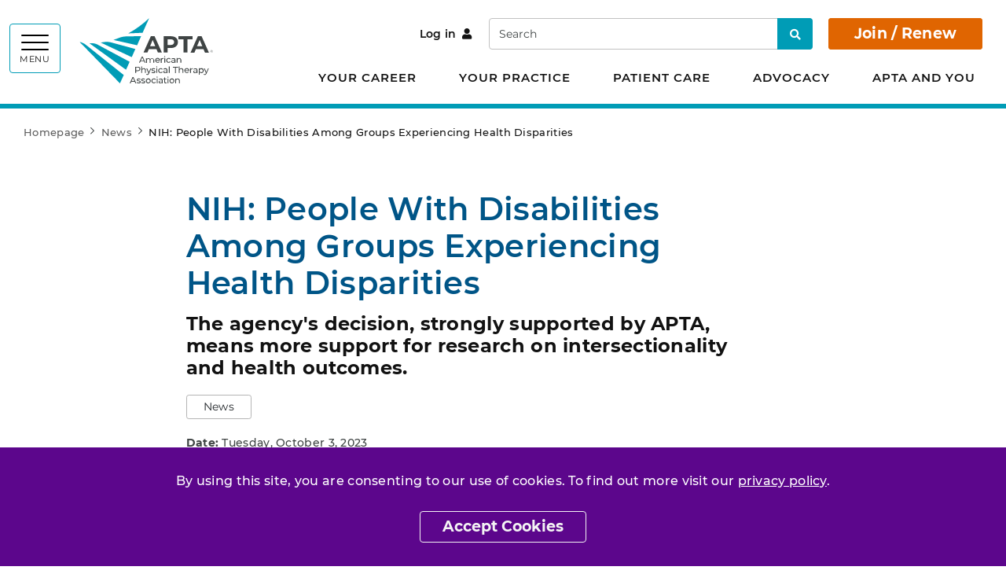

--- FILE ---
content_type: text/html; charset=utf-8
request_url: https://www.apta.org/news/2023/10/03/nih-disability-decision
body_size: 11793
content:


<!DOCTYPE html>
<html lang="en">
<head>
    <meta charset="utf-8">
    <meta content="width=device-width, initial-scale=1, shrink-to-fit=no" name="viewport">
    <meta http-equiv="X-UA-Compatible" content="IE=edge" />
    <meta name="theme-color" content="">
    <link rel="icon" type="image/svg+xml" href="/favicon.svg">
    <link rel="alternate icon" href="/favicon.ico">
    <link rel="mask-icon" href="/favicon.svg" color="#009cb6">
    <link href="/Static/Apta/dist/css/main.css?v=W8KqK7AzsEajqHdOW5uSJw" rel="stylesheet" />
    <link href="https://www.apta.org/news/2023/10/03/nih-disability-decision" rel="canonical" />
    
    
        <title>News | NIH: People With Disabilities Among Groups Experiencing Health Disparities | APTA</title>
    

<meta name="og:site_name" content="APTA" />
    <meta property="og:type" content="Website">
    <meta property="og:title" content="News | NIH: People With Disabilities Among Groups Experiencing Health Disparities">
    <meta name="description" content="The agency&#39;s decision, strongly supported by APTA, means more support for research on intersectionality and health outcomes." />
    <meta property="og:description" content="The agency&#39;s decision, strongly supported by APTA, means more support for research on intersectionality and health outcomes.">
    <meta property="og:image" content="https://www.apta.org/siteassets/images/social-share-images/_apta-sm-nih-people-with-disabilities-among-groups-experiencing-health-disparities.png">
<meta property="og:url" content="https://www.apta.org/news/2023/10/03/nih-disability-decision">
<meta name="twitter:card" content="summary_large_image">

    <meta property="article:published_time" content="2023-10-03T16:07:48" />
    <meta property="article:tag" content="Diversity, Equity, and Inclusion, Racial and Ethnic Health Disparities" />
    <meta property="article:category" content="Racial and Ethnic Health Disparities, Diversity, Equity, and Inclusion" />



    <script>aptaData = {"loggedinStatus":"logged_out","category":"Diversity, Equity, and Inclusion, Racial and Ethnic Health Disparities","siteTreeLocation":"Topics, Public Health and Population Care"}; dataLayer.push(aptaData);</script>

    

    
    

            <script>(function (w, d, s, l, i) { w[l] = w[l] || []; w[l].push({ 'gtm.start': new Date().getTime(), event: 'gtm.js' }); var f = d.getElementsByTagName(s)[0], j = d.createElement(s), dl = l != 'dataLayer' ? '&l=' + l : ''; j.async = true; j.src = 'https://www.googletagmanager.com/gtm.js?id=' + i + dl; f.parentNode.insertBefore(j, f); })(window, document, 'script', 'dataLayer', 'GTM-KVFPLFQ');</script>

    <script type="text/javascript">var appInsights=window.appInsights||function(config){function t(config){i[config]=function(){var t=arguments;i.queue.push(function(){i[config].apply(i,t)})}}var i={config:config},u=document,e=window,o="script",s="AuthenticatedUserContext",h="start",c="stop",l="Track",a=l+"Event",v=l+"Page",r,f;setTimeout(function(){var t=u.createElement(o);t.src=config.url||"https://js.monitor.azure.com/scripts/a/ai.0.js";u.getElementsByTagName(o)[0].parentNode.appendChild(t)});try{i.cookie=u.cookie}catch(y){}for(i.queue=[],r=["Event","Exception","Metric","PageView","Trace","Dependency"];r.length;)t("track"+r.pop());return t("set"+s),t("clear"+s),t(h+a),t(c+a),t(h+v),t(c+v),t("flush"),config.disableExceptionTracking||(r="onerror",t("_"+r),f=e[r],e[r]=function(config,t,u,e,o){var s=f&&f(config,t,u,e,o);return s!==!0&&i["_"+r](config,t,u,e,o),s}),i}({instrumentationKey:"be03de69-21c9-435f-94d9-f8135d68d672",sdkExtension:"a"});window.appInsights=appInsights;appInsights.queue&&appInsights.queue.length===0&&appInsights.trackPageView();</script></head>


<body class="site-body l-body has-header-fixed " data-off-canvas-breakpoint="768" data-show-grid-overlay="" data-show-image-specs="False">
        <noscript><iframe src="https://www.googletagmanager.com/ns.html?id=GTM-KVFPLFQ" height="0" width="0" style="display:none;visibility:hidden"></iframe></noscript>
    <div class="site-surround l-surround">
        <header class="site-header-surround">
            <a class="site-skippy btn btn-secondary d-print-none" href="#content">
                Skip to main content
            </a>
            

<div class="site-header site-header--desktop l-header slide-over-transition d-none d-md-block has-abbreviated-logo">
    <div class="container px-0">
        <div class="site-header__elements l-header__elements clearfix">
            <button class="site-header__toggle site-header__toggle--mega toggle-hamburger float-left" id="megaToggle" type="button" aria-expanded="false" aria-controls="megaMenu" data-toggle="collapse" data-target="#megaMenu">
                    <span class="site-header__burger-wrapper toggle-hamburger__wrapper">
        <span class="site-header__burger-bun toggle-hamburger__bun"></span>
        <span class="site-header__burger-bun toggle-hamburger__bun"></span>
        <span class="site-header__burger-bun toggle-hamburger__bun"></span>
    </span>
    <span class="site-header__burger-text toggle-hamburger__text text-uppercase">
        Menu
    </span>

            </button>
            <div class="site-header__mega collapse" id="megaMenu" tabindex="-1" aria-labelledby="megaToggle">
                <div class="site-header__mega__menu h-100">
                    <div class="bg-gray-100 d-lg-none">
                        <div class="site-header__search container">
                            <form class="site-header__search__form w-100" action="/search" method="get">
                                <label class="sr-only" for="searchTablet">Search</label>
                                <input class="form-control" id="searchTablet" type="text" name="q" placeholder="Search">
                                <button type="submit">
                                    <span class="sr-only">Search</span>
                                    <i class="fas fa-search fw-600" aria-hidden="true"></i>
                                </button>
                            </form>
                        </div>
                    </div>
                    <div class="container py-40px px-30px ff-apta-sans h-100">
                        <div class="row h-100">
                                <div class="col-md-6 col-xl">
                                        <ul class="site-header__mega__list">
                                            <li>
                                                <a class="h4 mb-13px d-inline-block" href="/your-career">Your Career</a>
                                                <ul>
    <li>
<a href="/your-career/careers-in-physical-therapy">Careers in Physical Therapy</a>        
    </li>
    <li>
<a href="/your-career/career-advancement">Career Advancement</a>        
    </li>
    <li>
<a href="/your-career/courses-and-events">Courses and Events</a>                        <ul>
    <li>
<a href="https://learningcenter.apta.org/">APTA Learning Center</a>        
    </li>
    <li>
<a href="/link/05e8112e47374d05abcae59d7badbc61.aspx">APTA Combined Sections Meeting</a>        
    </li>
    <li>
<a href="/your-career/courses-and-events/event-commitments">APTA Event Commitments</a>        
    </li>
                </ul>

    </li>
    <li>
<a href="https://jobs.apta.org/">Find PT and PTA Jobs</a>        
    </li>
                                                </ul>
                                            </li>
                                        </ul>
                                        <ul class="site-header__mega__list">
                                            <li>
                                                <a class="h4 mb-13px d-inline-block" href="/your-practice">Your Practice</a>
                                                <ul>
    <li>
<a href="/your-practice/payment">Payment</a>        
    </li>
    <li>
<a href="/your-practice/practice-models-and-settings">Practice Models and Settings</a>        
    </li>
    <li>
<a href="/your-practice/scope-of-practice">Scope of Practice</a>        
    </li>
    <li>
<a href="/link/83c5e16476f642eaa2de8940271f8bce.aspx">APTA Fit for Practice</a>        
    </li>
    <li>
<a href="/your-practice/supervision-teamwork">Supervision and Teamwork</a>        
    </li>
    <li>
<a href="/your-practice/documentation">Documentation</a>        
    </li>
    <li>
<a href="/your-practice/licensure">Licensure</a>        
    </li>
    <li>
<a href="/your-practice/national-provider-identifier">National Provider Identifier</a>        
    </li>
    <li>
<a href="/your-practice/ethics-and-professionalism">Ethics and Professionalism</a>        
    </li>
                                                </ul>
                                            </li>
                                        </ul>
                                </div>
                                <div class="col-md-6 col-xl">
                                        <ul class="site-header__mega__list">
                                            <li>
                                                <a class="h4 mb-13px d-inline-block" href="/patient-care">Patient Care</a>
                                                <ul>
    <li>
<a href="/patient-care/evidence-based-practice-resources">Evidence-Based Practice Resources</a>                        <ul>
    <li>
<a href="/patient-care/evidence-based-practice-resources/article-search">APTA Article Search</a>        
    </li>
    <li>
<a href="/patient-care/evidence-based-practice-resources/clinical-summaries">Clinical Summaries</a>        
    </li>
    <li>
<a href="/patient-care/evidence-based-practice-resources/cpgs">Clinical Practice Guidelines</a>                        <ul>
    <li>
<a href="/patient-care/evidence-based-practice-resources/cpgs/who-guidelines-on-meningitis-diagnosis-treatment-and-care">WHO Guidelines on Meningitis Diagnosis, Treatment, and Care</a>        
    </li>
    <li>
<a href="/patient-care/evidence-based-practice-resources/cpgs/physical-therapy-management-of-fall-risk-in-community-dwelling-older-adults">Physical Therapy Management of Fall Risk in Community-Dwelling Older Adults (CPG+)</a>        
    </li>
    <li>
<a href="/patient-care/evidence-based-practice-resources/cpgs/a-core-set-of-outcome-measures-to-assess-physical-function-for-adults">A Core Set of Outcome Measures to Assess Physical Function for Adults</a>        
    </li>
    <li>
<a href="/patient-care/evidence-based-practice-resources/cpgs/recommendations-for-interventions-to-improve-function-in-patients-with-lung-cancer">Recommendations for Interventions to Improve Function in Patients With Lung Cancer</a>        
    </li>
    <li>
<a href="/patient-care/evidence-based-practice-resources/cpgs/2024-guideline-for-the-primary-prevention-of-stroke">2024 Guideline for the Primary Prevention of Stroke</a>        
    </li>
    <li>
<a href="/patient-care/evidence-based-practice-resources/cpgs/physical-activity-clinical-practice-guideline-people-with-moderate-severe-traumatic-brain-injury">A Physical Activity Clinical Practice Guideline for People With Moderate to Severe Traumatic Brain Injury</a>        
    </li>
    <li>
<a href="/patient-care/evidence-based-practice-resources/cpgs/nccn-guidelines-insights-survivorship-version-1.2023">NCCN Guidelines Insights: Survivorship, Version 1.2023</a>        
    </li>
    <li>
<a href="/patient-care/evidence-based-practice-resources/cpgs/physical-activity-programs-for-people-with-disabilities">Prescribing Exercise and Designing Physical Activity Programs for People With Disabilities</a>        
    </li>
    <li>
<a href="/patient-care/evidence-based-practice-resources/cpgs/managing-obesity-in-children">Managing Obesity in Children: A Clinical Practice Guideline</a>        
    </li>
    <li>
<a href="/patient-care/evidence-based-practice-resources/cpgs/management-of-headache">Management of Headache</a>        
    </li>
    <li>
<a href="/patient-care/evidence-based-practice-resources/cpgs/psychological-and-other-nonpharmacological-treatment-of-chronic-musculoskeletal-pain-in-adults">Psychological and Other Nonpharmacological Treatment of Chronic Musculoskeletal Pain in Adults</a>        
    </li>
    <li>
<a href="/patient-care/evidence-based-practice-resources/cpgs/exercisephysical-activity-in-individuals-with-type-2-diabetes">Exercise/Physical Activity in Individuals With Type 2 Diabetes</a>        
    </li>
                </ul>

    </li>
    <li>
<a href="/patient-care/evidence-based-practice-resources/test-measures">Tests and Measures</a>        
    </li>
                </ul>

    </li>
    <li>
<a href="/patient-care/symptoms-and-conditions">Symptoms and Conditions</a>        
    </li>
    <li>
<a href="/patient-care/interventions">Interventions</a>        
    </li>
    <li>
<a href="/patient-care/public-health-population-care">Public Health and Population Care</a>        
    </li>
                                                </ul>
                                            </li>
                                        </ul>
                                        <ul class="site-header__mega__list">
                                            <li>
                                                <a class="h4 mb-13px d-inline-block" href="/advocacy">Advocacy</a>
                                                <ul>
    <li>
<a href="/advocacy/issues">Issues</a>                        <ul>
    <li>
<a href="/advocacy/issues/apta-legislative-update-bill-status">APTA Legislative Update Bill Status</a>        
    </li>
    <li>
<a href="/advocacy/issues/state-advocacy-issues">State Advocacy Issues</a>        
    </li>
                </ul>

    </li>
    <li>
<a href="/advocacy/take-action">Take Action</a>        
    </li>
    <li>
<a href="/advocacy/apta-advocacy-network">APTA Advocacy Network</a>        
    </li>
                                                </ul>
                                            </li>
                                        </ul>
                                </div>
                                <div class="col-md-6 col-xl">
                                        <ul class="site-header__mega__list">
                                            <li>
                                                <a class="h4 mb-13px d-inline-block" href="/apta-and-you">APTA and You</a>
                                                <ul>
    <li>
<a href="/apta-and-you/about-us">About APTA</a>        
    </li>
    <li>
<a href="/apta-and-you/explore-apta-membership">Explore Membership</a>        
    </li>
    <li>
<a href="/apta-and-you/news-publications">News and Publications</a>        
    </li>
    <li>
<a href="/apta-and-you/belonging-and-excellence">Belonging and Excellence</a>        
    </li>
    <li>
<a href="/apta-and-you/chapters-sections-academies">APTA Chapters, Sections, and Academies</a>        
    </li>
    <li>
<a href="/apta-and-you/leadership-and-governance">Leadership and Governance</a>        
    </li>
    <li>
<a href="https://communities.apta.org/">APTA Community (Online Communities)</a>        
    </li>
    <li>
<a href="/apta-and-you/volunteer-opportunities">Volunteer Opportunities</a>        
    </li>
    <li>
<a href="/apta-and-you/honors-awards">Honors &amp; Awards Program</a>        
    </li>
    <li>
<a href="https://store.apta.org/">APTA Store</a>        
    </li>
                                                </ul>
                                            </li>
                                        </ul>
                                </div>
                                                            <div class="col-md-6 col-xl site-header__breakout py-40px color-white">
                                    <ul class="site-header__mega__list">
                                        <li>
                                            <span class="h4 mb-30px d-inline-block">I want to...</span>
                                            <ul class="list-border-left border-white">
                                                    <li>
                                                        <a class="color-white arrow-right" href="/apta-and-you/explore-apta-membership/join-renew">Join / Renew</a>
                                                    </li>
                                                    <li>
                                                        <a class="color-white arrow-right" href="/link/f25756bf57574b039c9913dd653d6b2e.aspx">Find a PT</a>
                                                    </li>
                                                    <li>
                                                        <a class="color-white arrow-right" href="/your-career/career-advancement/specialist-certification">Pursue Specialist Certification</a>
                                                    </li>
                                                    <li>
                                                        <a class="color-white arrow-right" href="https://store.apta.org/">Buy APTA Gear</a>
                                                    </li>
                                            </ul>
                                        </li>
                                    </ul>
                                    <ul class="site-header__mega__list mb-0">
                                            <li>
                                                <a class="color-white" href="/for-students">For Students</a>
                                            </li>
                                            <li>
                                                <a class="color-white" href="/for-early-career-pts-and-ptas">For Early-Career PTs and PTAs</a>
                                            </li>
                                            <li>
                                                <a class="color-white" href="/for-ptas">For PTAs</a>
                                            </li>
                                            <li>
                                                <a class="color-white" href="/for-educators">For Educators</a>
                                            </li>
                                    </ul>
                                </div>
                        </div>
                    </div>
                </div>
            </div>
                <h1 class="site-header__branding">
<a href="/" title="APTA">                <img class="site-header__logo-full" id="site-logo-full" src="/contentassets/1516fc349ca340d19df8c624e6a79767/apta-full.svg" alt="">
                <img class="site-header__logo-acronym" id="site-logo-abbreviated" src="/contentassets/1516fc349ca340d19df8c624e6a79767/apta-full.svg" alt="">
            <span class="sr-only">APTA</span>
</a>    </h1>

            <div class="float-right mr-30px">
                    <div class="site-header__account-link site-header__account-link--desktop d-inline-block">
                            <a class="btn btn-link px-0 mr-3" href="https://aptaapps.apta.org/Login/SSO.aspx?RedirectTo=https://www.apta.org/aptaauth/aptaauthentication/authenticate&amp;contentlink=67307">
                                Log in<i class="fas fa-user ml-2" aria-hidden="true"></i>
                            </a>
                    </div>
                <div class="site-header__search site-header__search--desktop d-none d-lg-inline-block">
                    <form class="site-header__search__form" action="/search" method="get">
                        <label class="sr-only" for="searchDesktop">Search</label>
                        <input class="form-control" id="searchDesktop" type="text" name="q" placeholder="Search">
                        <button type="submit">
                            <span class="sr-only">Search</span>
                            <i class="fas fa-search fw-600" aria-hidden="true"></i>
                        </button>
                    </form>
                </div>
                        <a class="site-header__cta-btn btn btn-primary" href="https://www.apta.org/apta-and-you/explore-apta-membership/join-renew?RedirectTo=https://www.apta.org/aptaauth/aptaauthentication/authenticate&amp;contentlink=67307">
                            Join / Renew
                        </a>
                            </div>
            <nav class="site-header__top-level-mln mln mln--navbar" data-mln-breakpoint="992">
                <ul class="mln__list site-header__top-level d-none d-lg-block ff-apta-sans">
                        <li>
                            <a href="/your-career">Your Career</a>
                                <ul>
                                        <li>
                                            <a href="/your-career/careers-in-physical-therapy">Careers in Physical Therapy</a>

                                        </li>
                                        <li>
                                            <a href="/your-career/career-advancement">Career Advancement</a>

                                        </li>
                                        <li>
                                            <a href="/your-career/courses-and-events">Courses and Events</a>

                                                <ul>
                                                        <li>
                                                            <a href="https://learningcenter.apta.org/">APTA Learning Center</a>
                                                        </li>
                                                        <li>
                                                            <a href="/link/05e8112e47374d05abcae59d7badbc61.aspx">APTA Combined Sections Meeting</a>
                                                        </li>
                                                        <li>
                                                            <a href="/your-career/courses-and-events/event-commitments">APTA Event Commitments</a>
                                                        </li>
                                                </ul>
                                        </li>
                                        <li>
                                            <a href="https://jobs.apta.org/">Find PT and PTA Jobs</a>

                                        </li>
                                </ul>
                        </li>
                        <li>
                            <a href="/your-practice">Your Practice</a>
                                <ul>
                                        <li>
                                            <a href="/your-practice/payment">Payment</a>

                                        </li>
                                        <li>
                                            <a href="/your-practice/practice-models-and-settings">Practice Models and Settings</a>

                                        </li>
                                        <li>
                                            <a href="/your-practice/scope-of-practice">Scope of Practice</a>

                                        </li>
                                        <li>
                                            <a href="/link/83c5e16476f642eaa2de8940271f8bce.aspx">APTA Fit for Practice</a>

                                        </li>
                                        <li>
                                            <a href="/your-practice/supervision-teamwork">Supervision and Teamwork</a>

                                        </li>
                                        <li>
                                            <a href="/your-practice/documentation">Documentation</a>

                                        </li>
                                        <li>
                                            <a href="/your-practice/licensure">Licensure</a>

                                        </li>
                                        <li>
                                            <a href="/your-practice/national-provider-identifier">National Provider Identifier</a>

                                        </li>
                                        <li>
                                            <a href="/your-practice/ethics-and-professionalism">Ethics and Professionalism</a>

                                        </li>
                                </ul>
                        </li>
                        <li>
                            <a href="/patient-care">Patient Care</a>
                                <ul>
                                        <li>
                                            <a href="/patient-care/evidence-based-practice-resources">Evidence-Based Practice Resources</a>

                                                <ul>
                                                        <li>
                                                            <a href="/patient-care/evidence-based-practice-resources/article-search">APTA Article Search</a>
                                                        </li>
                                                        <li>
                                                            <a href="/patient-care/evidence-based-practice-resources/clinical-summaries">Clinical Summaries</a>
                                                        </li>
                                                        <li>
                                                            <a href="/patient-care/evidence-based-practice-resources/cpgs">Clinical Practice Guidelines</a>
                                                        </li>
                                                        <li>
                                                            <a href="/patient-care/evidence-based-practice-resources/test-measures">Tests and Measures</a>
                                                        </li>
                                                </ul>
                                        </li>
                                        <li>
                                            <a href="/patient-care/symptoms-and-conditions">Symptoms and Conditions</a>

                                        </li>
                                        <li>
                                            <a href="/patient-care/interventions">Interventions</a>

                                        </li>
                                        <li>
                                            <a href="/patient-care/public-health-population-care">Public Health and Population Care</a>

                                        </li>
                                </ul>
                        </li>
                        <li>
                            <a href="/advocacy">Advocacy</a>
                                <ul>
                                        <li>
                                            <a href="/advocacy/issues">Issues</a>

                                                <ul>
                                                        <li>
                                                            <a href="/advocacy/issues/apta-legislative-update-bill-status">APTA Legislative Update Bill Status</a>
                                                        </li>
                                                        <li>
                                                            <a href="/advocacy/issues/state-advocacy-issues">State Advocacy Issues</a>
                                                        </li>
                                                </ul>
                                        </li>
                                        <li>
                                            <a href="/advocacy/take-action">Take Action</a>

                                        </li>
                                        <li>
                                            <a href="/advocacy/apta-advocacy-network">APTA Advocacy Network</a>

                                        </li>
                                </ul>
                        </li>
                        <li>
                            <a href="/apta-and-you">APTA and You</a>
                                <ul>
                                        <li>
                                            <a href="/apta-and-you/about-us">About APTA</a>

                                        </li>
                                        <li>
                                            <a href="/apta-and-you/explore-apta-membership">Explore Membership</a>

                                        </li>
                                        <li>
                                            <a href="/apta-and-you/news-publications">News and Publications</a>

                                        </li>
                                        <li>
                                            <a href="/apta-and-you/belonging-and-excellence">Belonging and Excellence</a>

                                        </li>
                                        <li>
                                            <a href="/apta-and-you/chapters-sections-academies">APTA Chapters, Sections, and Academies</a>

                                        </li>
                                        <li>
                                            <a href="/apta-and-you/leadership-and-governance">Leadership and Governance</a>

                                        </li>
                                        <li>
                                            <a href="https://communities.apta.org/">APTA Community (Online Communities)</a>

                                        </li>
                                        <li>
                                            <a href="/apta-and-you/volunteer-opportunities">Volunteer Opportunities</a>

                                        </li>
                                        <li>
                                            <a href="/apta-and-you/honors-awards">Honors &amp; Awards Program</a>

                                        </li>
                                        <li>
                                            <a href="https://store.apta.org/">APTA Store</a>

                                        </li>
                                </ul>
                        </li>
                </ul>
            </nav>
        </div>
    </div>
</div>

<div class="site-header site-header--mobile l-header slide-over-transition d-md-none has-abbreviated-logo">
    <div class="container-fluid px-0">
        <div class="site-header__elements l-header__elements">
            <button class="site-header__toggle toggle-off-canvas toggle-hamburger toggle-hamburger--to-x" type="button" aria-expanded="false" aria-controls="offCanvasArea">
                    <span class="site-header__burger-wrapper toggle-hamburger__wrapper">
        <span class="site-header__burger-bun toggle-hamburger__bun"></span>
        <span class="site-header__burger-bun toggle-hamburger__bun"></span>
        <span class="site-header__burger-bun toggle-hamburger__bun"></span>
    </span>
    <span class="site-header__burger-text toggle-hamburger__text text-uppercase">
        Menu
    </span>

            </button>
                <h1 class="site-header__branding">
<a href="/" title="APTA">                <img class="site-header__logo-full" id="site-logo-full" src="/contentassets/1516fc349ca340d19df8c624e6a79767/apta-full.svg" alt="">
                <img class="site-header__logo-acronym" id="site-logo-abbreviated" src="/contentassets/1516fc349ca340d19df8c624e6a79767/apta-full.svg" alt="">
            <span class="sr-only">APTA</span>
</a>    </h1>

                    <a class="site-header__cta-btn btn btn-primary" href="https://www.apta.org/apta-and-you/explore-apta-membership/join-renew?RedirectTo=https://www.apta.org/aptaauth/aptaauthentication/authenticate&amp;contentlink=67307">
                        Join / Renew
                    </a>
            <div class="l-off-canvas" id="offCanvasArea" tabindex="-1" aria-labelledby="offCanvasTitle">
                <div class="l-off-canvas__helper">
                    <span id="offCanvasTitle" class="sr-only">Site navigation</span>
                    <div class="site-header__search site-header__search--mobile">
                        <form class="site-header__search__form w-100" action="/search" method="get">
                            <label class="sr-only" for="searchMobile">Search</label>
                            <input class="form-control" id="searchMobile" type="text" name="q" placeholder="Search">
                            <button type="submit">
                                <span class="sr-only">Search</span>
                                <i class="fas fa-search fw-600" aria-hidden="true"></i>
                            </button>
                        </form>
                    </div>
                    <nav class="site-header__nav mln mln--slide-over mln--js-loaded" id="navPrimary" data-mln-breakpoint="768" aria-label="primary">
                            <div class="site-header__account-link site-header__account-link--mobile">
                                    <a class="btn btn-link" href="https://aptaapps.apta.org/Login/SSO.aspx?RedirectTo=https://www.apta.org/aptaauth/aptaauthentication/authenticate&amp;contentlink=67307">
                                        Log in<i class="fas fa-user ml-2" aria-hidden="true"></i>
                                    </a>
                            </div>
                                                <ul class="site-header__list mln__list">
    <li>
<a href="/your-career">Your Career</a>                        <ul>
    <li>
<a href="/your-career/careers-in-physical-therapy">Careers in Physical Therapy</a>        
    </li>
    <li>
<a href="/your-career/career-advancement">Career Advancement</a>        
    </li>
    <li>
<a href="/your-career/courses-and-events">Courses and Events</a>                        <ul>
    <li>
<a href="https://learningcenter.apta.org/">APTA Learning Center</a>        
    </li>
    <li>
<a href="/link/05e8112e47374d05abcae59d7badbc61.aspx">APTA Combined Sections Meeting</a>        
    </li>
    <li>
<a href="/your-career/courses-and-events/event-commitments">APTA Event Commitments</a>        
    </li>
                </ul>

    </li>
    <li>
<a href="https://jobs.apta.org/">Find PT and PTA Jobs</a>        
    </li>
                </ul>

    </li>
    <li>
<a href="/your-practice">Your Practice</a>                        <ul>
    <li>
<a href="/your-practice/payment">Payment</a>        
    </li>
    <li>
<a href="/your-practice/practice-models-and-settings">Practice Models and Settings</a>        
    </li>
    <li>
<a href="/your-practice/scope-of-practice">Scope of Practice</a>        
    </li>
    <li>
<a href="/link/83c5e16476f642eaa2de8940271f8bce.aspx">APTA Fit for Practice</a>        
    </li>
    <li>
<a href="/your-practice/supervision-teamwork">Supervision and Teamwork</a>        
    </li>
    <li>
<a href="/your-practice/documentation">Documentation</a>        
    </li>
    <li>
<a href="/your-practice/licensure">Licensure</a>        
    </li>
    <li>
<a href="/your-practice/national-provider-identifier">National Provider Identifier</a>        
    </li>
    <li>
<a href="/your-practice/ethics-and-professionalism">Ethics and Professionalism</a>        
    </li>
                </ul>

    </li>
    <li>
<a href="/patient-care">Patient Care</a>                        <ul>
    <li>
<a href="/patient-care/evidence-based-practice-resources">Evidence-Based Practice Resources</a>                        <ul>
    <li>
<a href="/patient-care/evidence-based-practice-resources/article-search">APTA Article Search</a>        
    </li>
    <li>
<a href="/patient-care/evidence-based-practice-resources/clinical-summaries">Clinical Summaries</a>        
    </li>
    <li>
<a href="/patient-care/evidence-based-practice-resources/cpgs">Clinical Practice Guidelines</a>                        <ul>
    <li>
<a href="/patient-care/evidence-based-practice-resources/cpgs/who-guidelines-on-meningitis-diagnosis-treatment-and-care">WHO Guidelines on Meningitis Diagnosis, Treatment, and Care</a>        
    </li>
    <li>
<a href="/patient-care/evidence-based-practice-resources/cpgs/physical-therapy-management-of-fall-risk-in-community-dwelling-older-adults">Physical Therapy Management of Fall Risk in Community-Dwelling Older Adults (CPG+)</a>        
    </li>
    <li>
<a href="/patient-care/evidence-based-practice-resources/cpgs/a-core-set-of-outcome-measures-to-assess-physical-function-for-adults">A Core Set of Outcome Measures to Assess Physical Function for Adults</a>        
    </li>
    <li>
<a href="/patient-care/evidence-based-practice-resources/cpgs/recommendations-for-interventions-to-improve-function-in-patients-with-lung-cancer">Recommendations for Interventions to Improve Function in Patients With Lung Cancer</a>        
    </li>
    <li>
<a href="/patient-care/evidence-based-practice-resources/cpgs/2024-guideline-for-the-primary-prevention-of-stroke">2024 Guideline for the Primary Prevention of Stroke</a>        
    </li>
    <li>
<a href="/patient-care/evidence-based-practice-resources/cpgs/physical-activity-clinical-practice-guideline-people-with-moderate-severe-traumatic-brain-injury">A Physical Activity Clinical Practice Guideline for People With Moderate to Severe Traumatic Brain Injury</a>        
    </li>
    <li>
<a href="/patient-care/evidence-based-practice-resources/cpgs/nccn-guidelines-insights-survivorship-version-1.2023">NCCN Guidelines Insights: Survivorship, Version 1.2023</a>        
    </li>
    <li>
<a href="/patient-care/evidence-based-practice-resources/cpgs/physical-activity-programs-for-people-with-disabilities">Prescribing Exercise and Designing Physical Activity Programs for People With Disabilities</a>        
    </li>
    <li>
<a href="/patient-care/evidence-based-practice-resources/cpgs/managing-obesity-in-children">Managing Obesity in Children: A Clinical Practice Guideline</a>        
    </li>
    <li>
<a href="/patient-care/evidence-based-practice-resources/cpgs/management-of-headache">Management of Headache</a>        
    </li>
    <li>
<a href="/patient-care/evidence-based-practice-resources/cpgs/psychological-and-other-nonpharmacological-treatment-of-chronic-musculoskeletal-pain-in-adults">Psychological and Other Nonpharmacological Treatment of Chronic Musculoskeletal Pain in Adults</a>        
    </li>
    <li>
<a href="/patient-care/evidence-based-practice-resources/cpgs/exercisephysical-activity-in-individuals-with-type-2-diabetes">Exercise/Physical Activity in Individuals With Type 2 Diabetes</a>        
    </li>
                </ul>

    </li>
    <li>
<a href="/patient-care/evidence-based-practice-resources/test-measures">Tests and Measures</a>        
    </li>
                </ul>

    </li>
    <li>
<a href="/patient-care/symptoms-and-conditions">Symptoms and Conditions</a>        
    </li>
    <li>
<a href="/patient-care/interventions">Interventions</a>        
    </li>
    <li>
<a href="/patient-care/public-health-population-care">Public Health and Population Care</a>        
    </li>
                </ul>

    </li>
    <li>
<a href="/advocacy">Advocacy</a>                        <ul>
    <li>
<a href="/advocacy/issues">Issues</a>                        <ul>
    <li>
<a href="/advocacy/issues/apta-legislative-update-bill-status">APTA Legislative Update Bill Status</a>        
    </li>
    <li>
<a href="/advocacy/issues/state-advocacy-issues">State Advocacy Issues</a>        
    </li>
                </ul>

    </li>
    <li>
<a href="/advocacy/take-action">Take Action</a>        
    </li>
    <li>
<a href="/advocacy/apta-advocacy-network">APTA Advocacy Network</a>        
    </li>
                </ul>

    </li>
    <li>
<a href="/apta-and-you">APTA and You</a>                        <ul>
    <li>
<a href="/apta-and-you/about-us">About APTA</a>        
    </li>
    <li>
<a href="/apta-and-you/explore-apta-membership">Explore Membership</a>        
    </li>
    <li>
<a href="/apta-and-you/news-publications">News and Publications</a>        
    </li>
    <li>
<a href="/apta-and-you/belonging-and-excellence">Belonging and Excellence</a>        
    </li>
    <li>
<a href="/apta-and-you/chapters-sections-academies">APTA Chapters, Sections, and Academies</a>        
    </li>
    <li>
<a href="/apta-and-you/leadership-and-governance">Leadership and Governance</a>        
    </li>
    <li>
<a href="https://communities.apta.org/">APTA Community (Online Communities)</a>        
    </li>
    <li>
<a href="/apta-and-you/volunteer-opportunities">Volunteer Opportunities</a>        
    </li>
    <li>
<a href="/apta-and-you/honors-awards">Honors &amp; Awards Program</a>        
    </li>
    <li>
<a href="https://store.apta.org/">APTA Store</a>        
    </li>
                </ul>

    </li>
                                                            <li>
                                    <a>I want to...</a>
                                    <ul>
                                            <li>
                                                <a href="/apta-and-you/explore-apta-membership/join-renew">Join / Renew</a>
                                            </li>
                                            <li>
                                                <a href="/link/f25756bf57574b039c9913dd653d6b2e.aspx">Find a PT</a>
                                            </li>
                                            <li>
                                                <a href="/your-career/career-advancement/specialist-certification">Pursue Specialist Certification</a>
                                            </li>
                                            <li>
                                                <a href="https://store.apta.org/">Buy APTA Gear</a>
                                            </li>
                                    </ul>
                                </li>
                        </ul>
                        <ul class="site-header__secondary-nav list-unstyled">
                                <li>
                                    <a href="/for-students">For Students</a>
                                </li>
                                <li>
                                    <a href="/for-early-career-pts-and-ptas">For Early-Career PTs and PTAs</a>
                                </li>
                                <li>
                                    <a href="/for-ptas">For PTAs</a>
                                </li>
                                <li>
                                    <a href="/for-educators">For Educators</a>
                                </li>
                        </ul>
                    </nav>
                </div>
            </div>
        </div>
    </div>
</div>






        </header>
        <div class="site-header__rule"></div>
        
        <div class="site-canvas l-canvas slide-over-transition">
            <a class="anchor" id="content"></a>
            <main class="site-main">
                    <div class="page-alert page-alert--gdpr page-alert--primary alert alert-dismissible fade show fixed-bottom m-0 rounded-0 border-0 color-white p-30px" role="alert">
                        <div class="container px-30px">
                            <div class="text-center ff-apta-sans rich-text-editor rich-text-editor--article fs-16px">
                                <p>By using this site, you are consenting to our use of cookies. To find out more visit our <a title="privacy policy" href="/web/privacy-policy">privacy policy</a>.</p>
                                <button type="button" class="btn btn-outline-light btn-hover-dark" data-alertid="AcceptedGDPR" data-duration="Year" data-dismiss="alert">Accept Cookies</button>
                            </div>
                        </div>
                    </div>

                <nav class="mt-5px mb-block-common" aria-label="breadcrumb">
    <div class="container px-30px">
        <div class="row">
            <div class="col-12">
                <ol class="breadcrumb bg-transparent ff-apta-sans fs-13px mb-0 p-0 pt-3">
                            <li class="breadcrumb-item">
            <a href="/">Homepage</a>
        </li>
        <li class="breadcrumb-item">
            <a href="/news">News</a>
        </li>
        <li class="breadcrumb-item">
            <span>NIH: People With Disabilities Among Groups Experiencing Health Disparities</span>
        </li>

                </ol>
            </div>
        </div>
    </div>
</nav>

                <div class="container px-30px mb-50px">
    <div class="row">

        <div class="col-lg-8 offset-lg-2 pr-xl-90px page-copy-area">
            <div class="page-header mb-40px">
                
                <h1 class="color-blue-700 mb-15px fw-600">NIH: People With Disabilities Among Groups Experiencing Health Disparities</h1>
                <p class="h4 mb-20px">The agency's decision, strongly supported by APTA, means more support for research on intersectionality and health outcomes.</p>
<div class="mb-20px">                        <a class="btn btn-tag font-weight-normal btn-sm fs-14px" href="/article?articlesubtypeid=33661" role="button"><span>News</span></a>
</div>                        <div class="ff-apta-sans fs-14px color-gray-600 fw-500">
                            <strong>Date:</strong> Tuesday, October 3, 2023
                        </div>
            </div>
            <article class="rich-text-editor rich-text-editor--article">
                <p class="lead">APTA's participation in a coalition pressing for a greater focus on disability and rehabilitation research has helped fuel a significant change at the National Institutes of Health: the official designation of people with disabilities as a population with health disparities. The change will open the door for research on how disability intersects with inequitable health outcomes, particularly among people with disabilities who are also part of populations that experience disparities due to racial, ethnic, socioeconomic, or geographic factors.</p>
                <p>"This designation recognizes the importance and need for research advances to improve our understanding of the complexities leading to disparate health outcomes and multilevel interventions,&rdquo; Eliseo P&eacute;rez-Stable, MD, director of the National Institute on Minority Health and Health Disparities, or NIMHD, said in an <a title="NIH press release" href="https://www.nih.gov/news-events/news-releases/nih-designates-people-disabilities-population-health-disparities">NIH press release.</a> "Toward this effort, NIMHD and other NIH institutes launched a new research program to better understand the health disparities faced by people with disabilities who are also part of other populations designated as having health disparities."</p>
<p>APTA, a member of the <a title="coalition website" href="https://drrc-coalition.org/">Disability &amp; Rehabilitation Research Coalition</a>, which helped to drive the new research opportunities, applauded the change.</p>
<p>"The fight for greater equity, particularly in health care, must acknowledge and include individuals with disabilities," said Kyle Covington, PT, DPT, PhD, vice speaker of APTA's House of Delegates and chair of APTA's Diversity, Equity, and Inclusion Committee. "Shining a research light on the intersection between disability and health disparities can help us move toward better access to needed care for all. This decision by NIH will amplify that effort."</p>
<p>Along with the announcement of the change, NIH also issued a <a title="research funding guidelines" href="https://grants.nih.gov/grants/guide/pa-files/PAR-23-309.html">notice of funding opportunity</a> "calling for research on novel and innovative approaches and interventions that address the intersecting impact of disability, race and ethnicity, and socioeconomic status on health care access and outcomes."</p>
<p>"APTA's advocacy for people with disabilities is a multifaceted effort, and this win will help to raise awareness beyond the research community," said APTA Vice President Susan Appling, PT, DPT, PhD, who also chairs the association's Public Policy and Advocacy Committee. "NIH's decision to acknowledge a fundamental reality of health care outcomes for people living with a disability represents a real step forward, and will be an important touchpoint as we continue our work on Capitol Hill and among policymakers and payers to press for equal access to needed care."</p>
                <div class="text-right">
                    <a href="#content" title="Back to top">Back to top</a>
                </div>
            </article>
        </div>
        <div class="ad-space right-rail col-lg-3 mt-5 mt-lg-0">
                    </div>
    </div>
</div>







    <div class="container px-30px mb-block-common">
        <div class="row">
            <div class="col-lg-8 offset-lg-2 pr-xl-90px">
                <div class="addthis_toolbox d-inline-block rounded btn-tag px-3 py-1 ">
                    <span class="text-muted text-uppercase fs-14px ff-apta-sans fw-600">Share This <span class="px-1" aria-hidden="true">/</span></span>
                    <ul class="custom_images d-inline-block list-unstyled list-inline mb-0">
                        <li class="list-inline-item">
                            <a class="" href="mailto:?subject=Check out this link&amp;body=Check out this link https://www.apta.org/news/2023/10/03/nih-disability-decision" rel="nofollow" target="_blank">
                                <i class="fas fa-envelope" aria-hidden="true"></i>
                                <span class="sr-only">Email</span>
                            </a>
                        </li>
                        <li class="list-inline-item">
                            <a class="addthis_button_print" onclick="window.print(); return false;">
                                <i class="fas fa-print" aria-hidden="true"></i>
                                <span class="sr-only">Print Page</span>
                            </a>
                        </li>
                    </ul>
                </div>
            </div>
        </div>
    </div>


    <div class="container px-30px mb-block-common">
        <div class="row">
            <div class="col-lg-8 offset-lg-2 pr-xl-90px">
                <ins class="adzone adzone-responsive mr-xl-90-negative" data-revive-id="727bec5e09208690b050ccfc6a45d384" data-revive-zoneid="4615" data-zoneid-desktop="4614" data-zoneid-mobile="4615"></ins>
            </div>
        </div>
    </div>

<div class="mb-0 bg-gray-100"><hr class="m-0"></hr><div class="container px-30px"><div class="gradient-rule"></div></div></div>


<div class="bg-gray-100 mb-block-common">
    <div class="container px-30px">
        <div class="row py-64px gutter-60px">
            <div class="col-lg-4 mb-4 mb-lg-0 child-links-underline">
                <div class="title-hr-after mb-5px">
                    <span class="title-hr-after__text color-blue-700 fs-20px ff-apta-sans fw-600">Resource Details</span>
                </div>
                <p class="fs-14px ff-apta-sans color-gray-600 fw-500">
                        <strong>Date:&nbsp;</strong>October 3, 2023<br>
                    <strong>Contact:&nbsp;</strong>    <a href="mailto:news@apta.org" title="news@apta.org">news@apta.org</a>
<br>
                    <strong>Content Type:&nbsp;</strong> News
                </p>
                
            </div>
            <div class="col-lg-4 mb-4 mb-lg-0 child-links-underline ">
                                                    <div class="title-hr-after mb-5px">
                        <span class="title-hr-after__text color-blue-700 fs-20px ff-apta-sans fw-600">
                            Topics
                        </span>
                    </div>
                    <p class="fs-14px ff-apta-sans color-gray-600 fw-500 mb-0" >
                        <a href="/patient-care/public-health-population-care/racial-and-ethnic-health-disparities">Racial and Ethnic Health Disparities</a>, <a href="/apta-and-you/belonging-and-excellence">Diversity, Equity, and Inclusion</a>
                    </p>
            </div>
            <div class="col-lg-4 child-links-underline">

            </div>
        </div>
    </div>
</div>
    <div class="container px-30px mb-64px">
        <div class="row">
            <div class="col-lg-10 offset-lg-2">
                <h2 class="title-gradient h4 ff-roboto-sans mb-25px d-inline-block fw-900">You Might Also Like...</h2>
<div class="row gutter-40px mb-35px">
    <div class="col-md-8">
            <p class="mb-7px text-uppercase color-gray-500 fs-14px ff-apta-sans fw-600">
                Article
            </p>
        <a class="h5 fw-600 fs-20px color-gray-600 mb-7px d-inline-block" href="/article/2025/12/10/apta-unveils-key-workforce-and-income-trends-in-physical-therapy" title="APTA Unveils Key Workforce and Income Trends in Physical Therapy">APTA Unveils Key Workforce and Income Trends in Physical Therapy</a>        <p class="text-uppercase text-muted ff-apta-sans fw-600 fs-14px">Dec 10, 2025 <i aria-hidden="true" class="fas fa-lock ml-1"></i></p>
        <p class="fs-17px mb-0">Collecting and sharing workforce data is essential for enabling APTA members to make informed decisions about their careers and practices. By understanding</p>
    </div>
</div><div class="row gutter-40px mb-35px">
    <div class="col-md-8">
            <p class="mb-7px text-uppercase color-gray-500 fs-14px ff-apta-sans fw-600">
                Article
            </p>
        <a class="h5 fw-600 fs-20px color-gray-600 mb-7px d-inline-block" href="/article/2025/12/10/idea-at-50-what-the-education-law-has-accomplished-and-how-to-protect-it" title="IDEA at 50: What the Education Law Has Accomplished and How to Protect It">IDEA at 50: What the Education Law Has Accomplished and How to Protect It</a>        <p class="text-uppercase text-muted ff-apta-sans fw-600 fs-14px">Dec 10, 2025 <i aria-hidden="true" class="fas fa-lock ml-1"></i></p>
        <p class="fs-17px mb-0">Nov. 29 marked the 50th anniversary of the Individuals with Disabilities Education Act, a groundbreaking federal law that ensures children with disabilities</p>
    </div>
</div><div class="row gutter-40px mb-35px">
    <div class="col-md-8">
            <p class="mb-7px text-uppercase color-gray-500 fs-14px ff-apta-sans fw-600">
                Feature
            </p>
        <a class="h5 fw-600 fs-20px color-gray-600 mb-7px d-inline-block" href="/apta-magazine/2025/10/01/clarity-courage-commitment-reframing-equity-work" title="Clarity, Courage, Commitment: Reframing Equity Work ">Clarity, Courage, Commitment: Reframing Equity Work </a>        <p class="text-uppercase text-muted ff-apta-sans fw-600 fs-14px">Oct 1, 2025 <i aria-hidden="true" class="fas fa-lock ml-1"></i></p>
        <p class="fs-17px mb-0">During the 2025 Lynda D. Woodruff Lecture, Didi Matthews, PT, DPT, urged PTs and PTAs to reframe their equity work.</p>
    </div>
</div>            </div>
        </div>
    </div>

    <div class="promoted-product container-fluid p-0 mb-block-common">
        <ins class="adzone adzone-fullwidth" data-revive-id="727bec5e09208690b050ccfc6a45d384" data-revive-zoneid="4659"></ins>
    </div>

            </main>

<footer class="site-footer bg-primary py-50px ff-apta-sans d-lg-none">
    <div class="site-footer__container container px-30px col-md-9 col-lg-12">
        <img class="site-footer__logo mx-auto d-block mb-25px" src="/contentassets/1516fc349ca340d19df8c624e6a79767/apta_ntl_white_rgb.svg" loading="lazy" />
        <div class="color-white fs-19px text-center mb-25px">
            <address>
                <strong>
                    3030 Potomac Ave., Suite 100<br>
                    Alexandria, VA 22305-3085
                </strong>
            </address>
        </div>
            <ul class="list-unstyled list-inline text-center mb-25px">
                        <li class="list-inline-item">
                            <a class="btn btn-outline-light rounded-circle p-0 d-flex align-items-center justify-content-center flex-column fs-17px" href="https://www.facebook.com/AmericanPhysicalTherapyAssociation/" style="width: 44px; height: 44px;">
                                <i class="fab fa-facebook-f" aria-hidden="true"></i>
                                <span class="sr-only">Facebook</span>
                            </a>
                        </li>
                        <li class="list-inline-item">
                            <a class="btn btn-outline-light rounded-circle p-0 d-flex align-items-center justify-content-center flex-column fs-17px" href="https://x.com/APTA_official" style="width: 44px; height: 44px;">
                                <i class="fab fa-twitter" aria-hidden="true"></i>
                                <span class="sr-only">X</span>
                            </a>
                        </li>
                        <li class="list-inline-item">
                            <a class="btn btn-outline-light rounded-circle p-0 d-flex align-items-center justify-content-center flex-column fs-17px" href="http://www.youtube.com/APTAvideo" style="width: 44px; height: 44px;">
                                <i class="fab fa-youtube" aria-hidden="true"></i>
                                <span class="sr-only">Youtube</span>
                            </a>
                        </li>
                        <li class="list-inline-item">
                            <a class="btn btn-outline-light rounded-circle p-0 d-flex align-items-center justify-content-center flex-column fs-17px" href="https://www.instagram.com/official_apta/" style="width: 44px; height: 44px;">
                                <i class="fab fa-instagram" aria-hidden="true"></i>
                                <span class="sr-only">Instagram</span>
                            </a>
                        </li>
                        <li class="list-inline-item">
                            <a class="btn btn-outline-light rounded-circle p-0 d-flex align-items-center justify-content-center flex-column fs-17px" href="https://www.linkedin.com/company/american-physical-therapy-association" style="width: 44px; height: 44px;">
                                <i class="fab fa-linkedin-in" aria-hidden="true"></i>
                                <span class="sr-only">LinkedIn</span>
                            </a>
                        </li>
                        <li class="list-inline-item">
                            <a class="btn btn-outline-light rounded-circle p-0 d-flex align-items-center justify-content-center flex-column fs-17px" href="https://www.threads.net/@official_apta" style="width: 44px; height: 44px;">
                                <i class="fab fa-threads" aria-hidden="true"></i>
                                <span class="sr-only">Threads</span>
                            </a>
                        </li>
            </ul>
        <div class="color-white fs-19px mb-25px">
            <div class="title-hr-after mb-25px">
                <span class="title-hr-after__text">
                    <strong>Do you need help?</strong>
                </span>
            </div>
                            <a class="btn btn-outline-light d-block text-center mb-15px" href="/need-help-contact-apta">
                    Contact Us
                </a>
            
        </div>
        <div class="color-white fs-19px">
                <div class="color-white fs-19px">
                    <div class="title-hr-after mb-15px">
                        <span class="title-hr-after__text">
                            <strong>Related APTA Sites</strong>
                        </span>
                    </div>
                    <ul class="list-unstyled mb-30px">
                            <li class="mb-5px">
                                <a href="https://jobs.apta.org/">
                                    <strong>APTA Career Center</strong>
                                </a>
                            </li>
                            <li class="mb-5px">
                                <a href="https://learningcenter.apta.org/">
                                    <strong>APTA Learning Center</strong>
                                </a>
                            </li>
                            <li class="mb-5px">
                                <a href="https://specialization.apta.org/">
                                    <strong>APTA Specialist Certification</strong>
                                </a>
                            </li>
                            <li class="mb-5px">
                                <a href="https://store.apta.org/">
                                    <strong>APTA Store</strong>
                                </a>
                            </li>
                            <li class="mb-5px">
                                <a href="https://csm.apta.org/">
                                    <strong>APTA CSM</strong>
                                </a>
                            </li>
                            <li class="mb-5px">
                                <a href="https://www.choosept.com/Default.aspx">
                                    <strong>ChoosePT.com</strong>
                                </a>
                            </li>
                            <li class="mb-5px">
                                <a href="https://www.valueofpt.com/">
                                    <strong>ValueofPT.com</strong>
                                </a>
                            </li>
                            <li class="mb-5px">
                                <a href="https://ptpac.apta.org/">
                                    <strong>PTPAC</strong>
                                </a>
                            </li>
                            <li class="mb-5px">
                                <a href="/link/12d5bef8988844ccbd867ee2c7800aa4.aspx">
                                    <strong>Guide to Physical Therapist Practice</strong>
                                </a>
                            </li>
                            <li class="mb-5px">
                                <a href="https://aptaapps.apta.org/redirect/ptj.aspx?origurl=https://academic.oup.com/ptj">
                                    <strong>PTJ</strong>
                                </a>
                            </li>
                            <li class="mb-5px">
                                <a href="https://abptrfe.apta.org/">
                                    <strong>ABPTRFE</strong>
                                </a>
                            </li>
                            <li class="mb-5px">
                                <a href="https://acapt.org/">
                                    <strong>ACAPT</strong>
                                </a>
                            </li>
                            <li class="mb-5px">
                                <a href="https://www.capteonline.org/">
                                    <strong>CAPTE</strong>
                                </a>
                            </li>
                            <li class="mb-5px">
                                <a href="https://foundation4pt.org/">
                                    <strong>Foundation for Physical Therapy Research</strong>
                                </a>
                            </li>
                    </ul>
                </div>
        </div>
<a class="btn btn-outline-light mb-45px d-block" href="http://aptaapps.apta.org/componentconnection/chaptersandsections.aspx?UniqueKey=">            <strong>Find your chapter or section</strong>
</a>        <hr class="bg-white mb-20px">
        <div class="color-white fs-13px">
            <h6>800-999-2782</h6>
<p style="font-size: 16px;"><a href="/advertisers-exhibitors-and-sponsors">For Advertisers, Exhibitors, and Sponsors</a>&nbsp; | &nbsp;<a href="/need-help-contact-apta/media-inquiries">For Media</a></p>
<p style="font-size: 16px;"><a href="/apta-and-you/about-us">About APTA</a>&nbsp; |&nbsp; <a title="APTA Membership" href="/apta-and-you/explore-apta-membership">APTA Membership</a>&nbsp; |&nbsp; <a title="Work at APTA" href="/apta-and-you/jobs-at-apta">Work at APTA</a></p>
<p style="font-size: 16px;"><a href="/web/privacy-policy">Privacy Policy</a>&nbsp; | &nbsp;<a href="/web/disclaimer">Disclaimer</a></p>
<p style="font-size: 16px;">All contents &copy; 2025 American Physical Therapy Association. All rights reserved.</p>
<p style="font-size: 16px;">Use of this and other APTA websites constitutes acceptance of our <a href="/web/terms-conditions">Terms &amp; Conditions.</a></p>
<!-- Global site tag (gtag.js) - Google Ads: 1025823284 -->
<p><a class="btn btn-primary" title="Join/Renew" href="/apta-and-you/explore-apta-membership/join-renew?RedirectTo=https://www.apta.org/aptaauth/aptaauthentication/authenticate&amp;contentlink=7">Join / Renew</a></p>
        </div>
    </div>
</footer>


<footer class="site-footer bg-primary py-50px ff-apta-sans d-none d-lg-block color-white">
    <div class="site-footer__container container px-30px">
        <div class="row">
            <div class="col-lg-3 col-xl-2">
                <img class="site-footer__logo mx-auto d-block mb-25px" src="/contentassets/1516fc349ca340d19df8c624e6a79767/apta_ntl_white_rgb.svg" loading="lazy" />
            </div>
            <div class="col-lg-4 col-xl-3">
                    <div class="color-white fs-19px mb-64px mt-20px">
                        <div class="title-hr-after mb-25px">
                            <span class="title-hr-after__text">
                                <strong>Do you need help?</strong>
                            </span>
                        </div>
                                                    <a href="/need-help-contact-apta" class="btn btn-outline-light d-block text-center mb-15px">
                                Contact Us
                            </a>
                                            </div>
            </div>
            <div class="col-lg-4 offset-lg-1 col-xl-5 offset-xl-2">
                    <ul class="list-unstyled list-inline text-right mb-25px mt-20px">
                                <li class="list-inline-item">
                                    <a class="btn btn-outline-light rounded-circle p-0 d-flex align-items-center justify-content-center flex-column fs-17px" href="https://www.facebook.com/AmericanPhysicalTherapyAssociation/" style="width: 34px; height: 34px;">
                                        <i class="fab fa-facebook-f" aria-hidden="true"></i>
                                        <span class="sr-only">Facebook</span>
                                    </a>
                                </li>
                                <li class="list-inline-item">
                                    <a class="btn btn-outline-light rounded-circle p-0 d-flex align-items-center justify-content-center flex-column fs-17px" href="https://x.com/APTA_official" style="width: 34px; height: 34px;">
                                        <i class="fab fa-twitter" aria-hidden="true"></i>
                                        <span class="sr-only">X</span>
                                    </a>
                                </li>
                                <li class="list-inline-item">
                                    <a class="btn btn-outline-light rounded-circle p-0 d-flex align-items-center justify-content-center flex-column fs-17px" href="http://www.youtube.com/APTAvideo" style="width: 34px; height: 34px;">
                                        <i class="fab fa-youtube" aria-hidden="true"></i>
                                        <span class="sr-only">Youtube</span>
                                    </a>
                                </li>
                                <li class="list-inline-item">
                                    <a class="btn btn-outline-light rounded-circle p-0 d-flex align-items-center justify-content-center flex-column fs-17px" href="https://www.instagram.com/official_apta/" style="width: 34px; height: 34px;">
                                        <i class="fab fa-instagram" aria-hidden="true"></i>
                                        <span class="sr-only">Instagram</span>
                                    </a>
                                </li>
                                <li class="list-inline-item">
                                    <a class="btn btn-outline-light rounded-circle p-0 d-flex align-items-center justify-content-center flex-column fs-17px" href="https://www.linkedin.com/company/american-physical-therapy-association" style="width: 34px; height: 34px;">
                                        <i class="fab fa-linkedin-in" aria-hidden="true"></i>
                                        <span class="sr-only">LinkedIn</span>
                                    </a>
                                </li>
                                <li class="list-inline-item">
                                    <a class="btn btn-outline-light rounded-circle p-0 d-flex align-items-center justify-content-center flex-column fs-17px" href="https://www.threads.net/@official_apta" style="width: 34px; height: 34px;">
                                        <i class="fab fa-threads" aria-hidden="true"></i>
                                        <span class="sr-only">Threads</span>
                                    </a>
                                </li>
                    </ul>
            </div>
            <div class="col-lg-6 col-xl-5">
                    <div class="color-white fs-19px">
                        <div class="title-hr-after mb-15px">
                            <span class="title-hr-after__text">
                                <strong>Related APTA Sites</strong>
                            </span>
                        </div>
                        <ul class="list-unstyled list-auto-col mb-30px">
                                <li class="mb-5px">
                                    <a href="https://jobs.apta.org/">
                                        <strong>APTA Career Center</strong>
                                    </a>
                                </li>
                                <li class="mb-5px">
                                    <a href="https://learningcenter.apta.org/">
                                        <strong>APTA Learning Center</strong>
                                    </a>
                                </li>
                                <li class="mb-5px">
                                    <a href="https://specialization.apta.org/">
                                        <strong>APTA Specialist Certification</strong>
                                    </a>
                                </li>
                                <li class="mb-5px">
                                    <a href="https://store.apta.org/">
                                        <strong>APTA Store</strong>
                                    </a>
                                </li>
                                <li class="mb-5px">
                                    <a href="https://csm.apta.org/">
                                        <strong>APTA CSM</strong>
                                    </a>
                                </li>
                                <li class="mb-5px">
                                    <a href="https://www.choosept.com/Default.aspx">
                                        <strong>ChoosePT.com</strong>
                                    </a>
                                </li>
                                <li class="mb-5px">
                                    <a href="https://www.valueofpt.com/">
                                        <strong>ValueofPT.com</strong>
                                    </a>
                                </li>
                                <li class="mb-5px">
                                    <a href="https://ptpac.apta.org/">
                                        <strong>PTPAC</strong>
                                    </a>
                                </li>
                                <li class="mb-5px">
                                    <a href="/link/12d5bef8988844ccbd867ee2c7800aa4.aspx">
                                        <strong>Guide to Physical Therapist Practice</strong>
                                    </a>
                                </li>
                                <li class="mb-5px">
                                    <a href="https://aptaapps.apta.org/redirect/ptj.aspx?origurl=https://academic.oup.com/ptj">
                                        <strong>PTJ</strong>
                                    </a>
                                </li>
                                <li class="mb-5px">
                                    <a href="https://abptrfe.apta.org/">
                                        <strong>ABPTRFE</strong>
                                    </a>
                                </li>
                                <li class="mb-5px">
                                    <a href="https://acapt.org/">
                                        <strong>ACAPT</strong>
                                    </a>
                                </li>
                                <li class="mb-5px">
                                    <a href="https://www.capteonline.org/">
                                        <strong>CAPTE</strong>
                                    </a>
                                </li>
                                <li class="mb-5px">
                                    <a href="https://foundation4pt.org/">
                                        <strong>Foundation for Physical Therapy Research</strong>
                                    </a>
                                </li>
                        </ul>
                    </div>
            </div>
            <div class="col-lg-6 offset-xl-1">
                <div class="color-white fs-19px text-right mb-25px">
                    <address>
                        <strong>
                            3030 Potomac Ave., Suite 100 | Alexandria, VA | 22305-3085
                        </strong>
                    </address>
                </div>
                <div class="color-white fs-13px text-right lh-1-point-68">
                    <h6>800-999-2782</h6>
<p style="font-size: 16px;"><a href="/advertisers-exhibitors-and-sponsors">For Advertisers, Exhibitors, and Sponsors</a>&nbsp; | &nbsp;<a href="/need-help-contact-apta/media-inquiries">For Media</a></p>
<p style="font-size: 16px;"><a href="/apta-and-you/about-us">About APTA</a>&nbsp; |&nbsp; <a title="APTA Membership" href="/apta-and-you/explore-apta-membership">APTA Membership</a>&nbsp; |&nbsp; <a title="Work at APTA" href="/apta-and-you/jobs-at-apta">Work at APTA</a></p>
<p style="font-size: 16px;"><a href="/web/privacy-policy">Privacy Policy</a>&nbsp; | &nbsp;<a href="/web/disclaimer">Disclaimer</a></p>
<p style="font-size: 16px;">All contents &copy; 2025 American Physical Therapy Association. All rights reserved.</p>
<p style="font-size: 16px;">Use of this and other APTA websites constitutes acceptance of our <a href="/web/terms-conditions">Terms &amp; Conditions.</a></p>
<!-- Global site tag (gtag.js) - Google Ads: 1025823284 -->
<p><a class="btn btn-primary" title="Join/Renew" href="/apta-and-you/explore-apta-membership/join-renew?RedirectTo=https://www.apta.org/aptaauth/aptaauthentication/authenticate&amp;contentlink=7">Join / Renew</a></p>
                </div>
            </div>
        </div>
<a class="d-inline-block color-white ff-roboto-sans fs-19px" href="http://aptaapps.apta.org/componentconnection/chaptersandsections.aspx?UniqueKey=">            <strong>Find your chapter or section</strong><i class="fas fa-chevron-double-right fs-13px ml-2" aria-hidden="true"></i>
</a>

    </div>
    <div class="fs-13px"><script>
//-------------------------------------------------------
var z_account = "00182381-760E-4B44-9F2B-D8425C01A7ED";
var z_collector = "APTA.informz.net";
var z_cookieDomain = "www.apta.org";
//-------------------------------------------------------
(function (e, o, n, r, t, a, s) { e[t] || (e.GlobalSnowplowNamespace = e.GlobalSnowplowNamespace || [], e.GlobalSnowplowNamespace.push(t), e[t] = function () { (e[t].q = e[t].q || []).push(arguments) }, e[t].q = e[t].q || [], a = o.createElement(n), s = o.getElementsByTagName(n)[0], a.async = 1, a.src = r, s.parentNode.insertBefore(a, s)) }(window, document, "script", "https://cdn.informz.net/web_trk/sp.js", "informz_trk")), informz_trk("newTracker", "infz", z_collector + "/web_trk/collector/", { appId: z_account, cookieDomain: z_cookieDomain }), informz_trk("setUserIdFromLocation", "_zs"), informz_trk("enableActivityTracking", 30, 15); informz_trk("trackPageView", null);
</script>



</div>
</footer>        </div>
        
    </div>
    <script src="/Static/Apta/dist/js/main.min.js?v=W8KqK7AzsEajqHdOW5uSJw"></script>
    
    <script async src="https://siteimproveanalytics.com/js/siteanalyze_6068249.js"></script>
</body>

<script type="text/javascript" src="https://dl.episerver.net/13.6.1/epi-util/find.js"></script>
<script type="text/javascript" src="/Static/Apta/dist/js/AlertBanner.min.js"></script>
<script type="text/javascript">
if(typeof FindApi === 'function'){var api = new FindApi();api.setApplicationUrl('/');api.setServiceApiBaseUrl('/find_v2/');api.processEventFromCurrentUri();api.bindWindowEvents();api.bindAClickEvent();api.sendBufferedEvents();}
</script>

</html>

--- FILE ---
content_type: text/css
request_url: https://tags.srv.stackadapt.com/sa.css
body_size: -11
content:
:root {
    --sa-uid: '0-53f77f8c-430b-5376-636f-df3feb049c83';
}

--- FILE ---
content_type: image/svg+xml
request_url: https://www.apta.org/contentassets/1516fc349ca340d19df8c624e6a79767/apta-full.svg
body_size: 2493
content:
<?xml version="1.0" encoding="utf-8"?>
<!-- Generator: Adobe Illustrator 24.1.3, SVG Export Plug-In . SVG Version: 6.00 Build 0)  -->
<svg version="1.1" id="a6b71ce8-1228-4f6e-b611-24df484bea00"
	 xmlns="http://www.w3.org/2000/svg" xmlns:xlink="http://www.w3.org/1999/xlink" x="0px" y="0px" width="146.9px" height="72px"
	 viewBox="0 0 146.9 72" style="enable-background:new 0 0 146.9 72;" xml:space="preserve">
<style type="text/css">
	.st0{fill:#3F4444;}
	.st1{fill:#009CB6;}
</style>
<g id="bec0550e-9862-4d6e-99fe-e62925487468">
	<path class="st0" d="M84.8,34.2h-8.4L74.8,38h-4.3L78.6,20h4.1L90.8,38h-4.4L84.8,34.2z M83.5,31l-2.9-6.9L77.8,31H83.5z
		 M108.5,26.5c0,4-3,6.5-7.8,6.5H97v5h-4.2V20h7.8C105.5,20,108.5,22.5,108.5,26.5L108.5,26.5z M104.3,26.5c0-2-1.3-3.1-3.8-3.1H97
		v6.3h3.4C103,29.6,104.3,28.5,104.3,26.5L104.3,26.5z M114.8,23.4H109V20h15.7v3.4h-5.8V38h-4.2V23.4z M136.7,34.2h-8.4l-1.6,3.9
		h-4.3l8.1-18.1h4.1l8.1,18.1h-4.4L136.7,34.2z M146.2,35.6c0.2,0.1,0.4,0.3,0.5,0.5c0.2,0.4,0.2,1,0,1.4c-0.1,0.2-0.3,0.4-0.5,0.5
		c-0.4,0.2-1,0.2-1.4,0c-0.2-0.1-0.4-0.3-0.5-0.5c-0.2-0.4-0.2-1,0-1.4c0.1-0.2,0.3-0.4,0.5-0.5C145.2,35.3,145.7,35.3,146.2,35.6z
		 M146.1,37.9c0.2-0.1,0.3-0.3,0.4-0.5c0.2-0.4,0.2-0.9,0-1.3c-0.1-0.2-0.3-0.3-0.4-0.4c-0.4-0.2-0.9-0.2-1.3,0
		c-0.2,0.1-0.3,0.3-0.4,0.5c-0.2,0.4-0.2,0.9,0,1.3c0.1,0.2,0.3,0.3,0.4,0.5C145.2,38.1,145.7,38.1,146.1,37.9z M146,36.8
		c0,0.1-0.1,0.1-0.2,0.1l0.3,0.4h-0.2l-0.3-0.4h-0.3v0.4H145v-1.3h0.5c0.1,0,0.3,0,0.4,0.1c0.1,0.1,0.1,0.2,0.1,0.3
		C146,36.7,146,36.8,146,36.8L146,36.8z M145.7,36.8c0.1,0,0.1-0.1,0.1-0.2c0-0.1,0-0.1-0.1-0.2c-0.1,0-0.2-0.1-0.2-0.1h-0.3v0.5
		h0.3C145.6,36.8,145.7,36.8,145.7,36.8z M135.4,31l-2.9-6.9l-2.9,6.9H135.4z M71,47.6h-3.7l-0.8,1.7h-1l3.1-6.9h1l3.1,6.9h-1
		L71,47.6z M70.6,46.8l-1.5-3.4l-1.5,3.4H70.6z M82.3,46.3v3h-1v-2.9c0-1-0.5-1.5-1.4-1.5c-0.8,0-1.6,0.6-1.6,1.5c0,0.1,0,0.2,0,0.3
		v2.7h-1v-2.9c0-1-0.5-1.5-1.4-1.5c-0.8,0-1.6,0.6-1.6,1.5c0,0.1,0,0.2,0,0.3v2.7h-1v-5.2h0.9v0.8c0.4-0.6,1.1-0.9,1.8-0.8
		c0.7-0.1,1.5,0.3,1.8,1c0.5-0.6,1.2-1,2-1c1.1-0.1,2.1,0.7,2.2,1.9C82.3,46,82.3,46.2,82.3,46.3L82.3,46.3z M88.6,47h-4.3
		c0.1,0.9,1,1.6,1.9,1.5c0.6,0,1.1-0.2,1.5-0.6l0.5,0.6c-1.1,1.1-2.9,1.1-4,0c-0.5-0.5-0.8-1.2-0.8-1.9c-0.1-1.4,1-2.6,2.5-2.7
		c0.1,0,0.1,0,0.2,0c1.4,0,2.6,1.1,2.6,2.5c0,0.1,0,0.2,0,0.2C88.6,46.8,88.6,46.9,88.6,47L88.6,47z M84.3,46.3h3.4
		c-0.1-0.9-0.9-1.6-1.9-1.5C85,44.9,84.4,45.6,84.3,46.3z M92.5,44V45c-0.1,0-0.1,0-0.2,0c-0.9-0.1-1.6,0.6-1.7,1.5
		c0,0.1,0,0.2,0,0.3v2.6h-1v-5.2h0.9V45C91,44.3,91.8,44,92.5,44L92.5,44z M93.3,42.5c0-0.3,0.3-0.6,0.6-0.6c0,0,0,0,0,0
		c0.3,0,0.6,0.3,0.6,0.6c0,0.3-0.3,0.6-0.6,0.6C93.5,43.1,93.3,42.8,93.3,42.5z M93.4,44.1h1v5.2h-1V44.1z M95.5,46.7
		c0-1.4,1.1-2.6,2.6-2.7c0.1,0,0.1,0,0.2,0c0.9-0.1,1.7,0.4,2.1,1.1l-0.7,0.5c-0.3-0.5-0.9-0.8-1.4-0.8c-1,0-1.8,0.9-1.8,1.9
		c0,1,0.8,1.8,1.8,1.8c0.6,0,1.1-0.3,1.4-0.8l0.7,0.5c-0.4,0.7-1.3,1.2-2.1,1.1c-1.5,0.1-2.7-1-2.8-2.5
		C95.5,46.8,95.5,46.8,95.5,46.7L95.5,46.7z M105.7,46.2v3.2h-0.9v-0.7c-0.4,0.5-1.1,0.8-1.7,0.8c-1.2,0-1.9-0.6-1.9-1.5
		c0-0.8,0.5-1.5,2.1-1.5h1.5v-0.2c0-0.8-0.5-1.3-1.4-1.3c-0.6,0-1.2,0.2-1.7,0.6l-0.4-0.7c0.6-0.5,1.4-0.7,2.2-0.7
		C104.9,44,105.7,44.7,105.7,46.2L105.7,46.2z M104.7,47.7V47h-1.5c-0.9,0-1.2,0.4-1.2,0.8c0,0.5,0.4,0.9,1.2,0.9
		C103.9,48.7,104.5,48.3,104.7,47.7L104.7,47.7z M112.2,46.3v3h-1v-2.9c0-1-0.5-1.5-1.4-1.5c-0.9-0.1-1.6,0.6-1.7,1.4
		c0,0.1,0,0.2,0,0.3v2.7h-1v-5.2h0.9v0.8c0.5-0.6,1.2-0.9,1.9-0.8c1.1-0.1,2.1,0.7,2.2,1.9C112.2,46,112.2,46.2,112.2,46.3
		L112.2,46.3z M67,56.1c0,1.5-1.1,2.4-2.9,2.4h-1.7v2.1h-1v-6.9h2.7C65.9,53.7,67,54.6,67,56.1L67,56.1z M66,56.1
		c0-1-0.7-1.6-1.9-1.6h-1.7v3.1h1.7C65.4,57.7,66,57.1,66,56.1L66,56.1z M73.1,57.6v3h-1v-2.9c0-1-0.5-1.5-1.4-1.5
		c-0.9-0.1-1.6,0.6-1.7,1.4c0,0.1,0,0.2,0,0.3v2.7h-1v-7.3h1v2.8c0.5-0.5,1.1-0.8,1.9-0.8c1.1-0.1,2.1,0.7,2.2,1.9
		C73.1,57.3,73.1,57.5,73.1,57.6L73.1,57.6z M79.1,55.4l-2.5,5.8c-0.5,1.1-1.1,1.5-1.9,1.5c-0.5,0-1-0.2-1.3-0.5l0.4-0.7
		c0.3,0.2,0.6,0.4,0.9,0.4c0.5,0,0.7-0.2,1-0.8l0.2-0.4l-2.3-5.2h1l1.8,4.2l1.8-4.2L79.1,55.4z M79.2,60.1l0.4-0.8
		c0.5,0.4,1.2,0.5,1.8,0.5c0.9,0,1.2-0.3,1.2-0.7c0-1.2-3.3-0.2-3.3-2.2c0-0.9,0.8-1.6,2.2-1.6c0.7,0,1.3,0.2,1.9,0.5l-0.4,0.8
		c-0.5-0.3-1-0.4-1.5-0.4c-0.8,0-1.2,0.3-1.2,0.7c0,1.2,3.3,0.2,3.3,2.3c0,1-0.9,1.6-2.3,1.6C80.6,60.7,79.8,60.5,79.2,60.1
		L79.2,60.1z M84.5,53.8c0-0.3,0.3-0.6,0.6-0.6c0,0,0,0,0,0c0.3,0,0.6,0.3,0.6,0.6c0,0.3-0.3,0.6-0.6,0.6
		C84.8,54.4,84.5,54.1,84.5,53.8z M84.7,55.4h1v5.2h-1V55.4z M86.7,58c0-1.4,1.1-2.6,2.6-2.7c0.1,0,0.1,0,0.2,0
		c0.9-0.1,1.7,0.4,2.1,1.1l-0.7,0.5c-0.3-0.5-0.9-0.8-1.4-0.8c-1,0-1.8,0.9-1.8,1.9c0,1,0.8,1.8,1.8,1.8c0.6,0,1.1-0.3,1.4-0.8
		l0.7,0.5c-0.4,0.7-1.3,1.2-2.1,1.1c-1.5,0.1-2.7-1-2.8-2.5C86.7,58.1,86.7,58.1,86.7,58L86.7,58z M96.9,57.5v3.2H96v-0.7
		c-0.4,0.5-1.1,0.8-1.7,0.8c-1.2,0-1.9-0.6-1.9-1.5c0-0.8,0.5-1.5,2.1-1.5H96v-0.2c0-0.8-0.5-1.3-1.4-1.3c-0.6,0-1.2,0.2-1.7,0.6
		L92.5,56c0.6-0.5,1.4-0.7,2.2-0.7C96.1,55.3,96.9,56,96.9,57.5L96.9,57.5z M96,59v-0.7h-1.5c-0.9,0-1.2,0.4-1.2,0.8
		c0,0.5,0.4,0.9,1.2,0.9C95.1,60,95.7,59.6,96,59L96,59z M98.4,53.3h1v7.3h-1V53.3z M105.4,54.6H103v-0.9h5.7v0.9h-2.4v6.1h-1
		L105.4,54.6z M114.5,57.6v3h-1v-2.9c0-1-0.5-1.5-1.4-1.5c-0.9-0.1-1.6,0.6-1.7,1.4c0,0.1,0,0.2,0,0.3v2.7h-1v-7.3h1v2.8
		c0.5-0.5,1.1-0.8,1.9-0.8c1.1-0.1,2.1,0.7,2.2,1.9C114.5,57.3,114.5,57.5,114.5,57.6L114.5,57.6z M120.8,58.3h-4.3
		c0.1,0.9,1,1.6,1.9,1.5c0.6,0,1.1-0.2,1.5-0.6l0.5,0.6c-1.1,1.1-2.9,1.1-4,0c-0.5-0.5-0.8-1.2-0.8-1.9c-0.1-1.4,1-2.6,2.5-2.7
		c0.1,0,0.1,0,0.2,0c1.4,0,2.6,1.1,2.6,2.5c0,0.1,0,0.2,0,0.2C120.8,58.1,120.8,58.2,120.8,58.3L120.8,58.3z M116.5,57.6h3.4
		c-0.1-0.9-0.9-1.6-1.9-1.5C117.3,56.2,116.6,56.9,116.5,57.6z M124.8,55.3v0.9c-0.1,0-0.1,0-0.2,0c-0.9-0.1-1.6,0.6-1.7,1.5
		c0,0.1,0,0.2,0,0.3v2.6h-1v-5.2h0.9v0.9C123.3,55.6,124,55.3,124.8,55.3L124.8,55.3z M130,57.5v3.2h-0.9v-0.7
		c-0.4,0.5-1.1,0.8-1.7,0.8c-1.2,0-1.9-0.6-1.9-1.5c0-0.8,0.5-1.5,2.1-1.5h1.5v-0.2c0-0.8-0.5-1.3-1.4-1.3c-0.6,0-1.2,0.2-1.7,0.6
		l-0.4-0.7c0.6-0.5,1.4-0.7,2.2-0.7C129.2,55.3,130,56,130,57.5L130,57.5z M129,59v-0.7h-1.5c-0.9,0-1.2,0.4-1.2,0.8
		c0,0.5,0.4,0.9,1.2,0.9C128.2,60,128.8,59.6,129,59L129,59z M136.9,58c0.1,1.4-1,2.6-2.4,2.7c-0.1,0-0.2,0-0.2,0
		c-0.7,0-1.4-0.3-1.8-0.9v2.7h-1v-7.2h0.9v0.8c0.4-0.6,1.1-0.9,1.9-0.9c1.4-0.1,2.6,1,2.7,2.4C136.9,57.9,136.9,57.9,136.9,58
		L136.9,58z M135.9,58c0-1-0.9-1.7-1.8-1.7c-1,0-1.7,0.9-1.7,1.8c0,0.9,0.8,1.7,1.8,1.7c1,0,1.8-0.7,1.8-1.7
		C136,58.1,136,58.1,135.9,58L135.9,58z M142.6,55.4l-2.5,5.8c-0.5,1.1-1.1,1.5-1.9,1.5c-0.5,0-1-0.2-1.3-0.5l0.4-0.7
		c0.3,0.2,0.6,0.4,0.9,0.4c0.5,0,0.7-0.2,1-0.8l0.2-0.4l-2.3-5.2h1l1.8,4.2l1.8-4.2L142.6,55.4z M60.8,70.2h-3.7l-0.8,1.7h-1
		l3.1-6.9h1l3.1,6.9h-1L60.8,70.2z M60.4,69.4L58.9,66l-1.5,3.4H60.4z M63,71.4l0.4-0.8c0.5,0.4,1.2,0.5,1.8,0.5
		c0.9,0,1.2-0.3,1.2-0.7c0-1.2-3.3-0.2-3.3-2.2c0-0.9,0.8-1.6,2.2-1.6c0.7,0,1.3,0.2,1.9,0.5l-0.4,0.8c-0.5-0.3-1-0.4-1.5-0.4
		c-0.8,0-1.2,0.3-1.2,0.7c0,1.2,3.3,0.2,3.3,2.3c0,1-0.9,1.6-2.3,1.6C64.4,72,63.6,71.8,63,71.4L63,71.4z M67.9,71.4l0.4-0.8
		c0.5,0.4,1.2,0.5,1.8,0.5c0.9,0,1.2-0.3,1.2-0.7c0-1.2-3.3-0.2-3.3-2.2c0-0.9,0.8-1.6,2.2-1.6c0.7,0,1.3,0.2,1.9,0.5l-0.4,0.8
		c-0.5-0.3-1-0.4-1.5-0.4c-0.8,0-1.2,0.3-1.2,0.7c0,1.2,3.3,0.2,3.3,2.3c0,1-0.9,1.6-2.3,1.6C69.3,72,68.5,71.8,67.9,71.4L67.9,71.4
		z M73,69.3c0-1.5,1.2-2.7,2.7-2.8c1.5,0,2.7,1.2,2.8,2.7c0,1.5-1.2,2.7-2.7,2.8c0,0,0,0,0,0c-1.4,0.1-2.7-1-2.7-2.5
		C73,69.4,73,69.4,73,69.3L73,69.3z M77.5,69.3c0-1-0.9-1.7-1.8-1.7c-1,0-1.7,0.9-1.7,1.8c0,0.9,0.8,1.7,1.8,1.7
		c1,0,1.7-0.7,1.8-1.7C77.5,69.4,77.5,69.4,77.5,69.3L77.5,69.3z M79.2,69.3c0-1.4,1.1-2.6,2.6-2.7c0.1,0,0.1,0,0.2,0
		c0.9-0.1,1.7,0.4,2.1,1.1l-0.7,0.5c-0.3-0.5-0.9-0.8-1.4-0.8c-1,0-1.8,0.9-1.8,1.9c0,1,0.8,1.8,1.8,1.8c0.6,0,1.1-0.3,1.4-0.8
		l0.7,0.5c-0.4,0.7-1.3,1.2-2.1,1.1c-1.5,0.1-2.7-1-2.8-2.5C79.2,69.5,79.2,69.4,79.2,69.3L79.2,69.3z M84.9,65.1
		c0-0.3,0.3-0.6,0.6-0.6c0,0,0,0,0,0c0.3,0,0.6,0.3,0.6,0.6c0,0.3-0.3,0.6-0.6,0.6C85.2,65.7,84.9,65.4,84.9,65.1z M85.1,66.7h1v5.2
		h-1V66.7z M91.7,68.8v3.2h-0.9v-0.7c-0.4,0.5-1.1,0.8-1.7,0.8c-1.2,0-1.9-0.6-1.9-1.5c0-0.8,0.5-1.5,2.1-1.5h1.5v-0.2
		c0-0.8-0.5-1.3-1.4-1.3c-0.6,0-1.2,0.2-1.7,0.6l-0.4-0.7c0.6-0.5,1.4-0.7,2.2-0.7C90.9,66.6,91.7,67.3,91.7,68.8L91.7,68.8z
		 M90.8,70.3v-0.7h-1.5c-0.9,0-1.2,0.4-1.2,0.8c0,0.5,0.4,0.9,1.2,0.9C89.9,71.3,90.5,70.9,90.8,70.3L90.8,70.3z M96.1,71.6
		C95.8,71.9,95.4,72,95,72c-0.8,0.1-1.6-0.5-1.7-1.3c0-0.1,0-0.2,0-0.3v-2.9h-0.9v-0.8h0.9v-1.1h1v1.1h1.5v0.8h-1.5v2.8
		c-0.1,0.4,0.2,0.8,0.7,0.9c0.1,0,0.1,0,0.2,0c0.3,0,0.5-0.1,0.7-0.2L96.1,71.6z M96.9,65.1c0-0.3,0.3-0.6,0.6-0.6c0,0,0,0,0,0
		c0.3,0,0.6,0.3,0.6,0.6c0,0.3-0.3,0.6-0.6,0.6C97.1,65.7,96.9,65.4,96.9,65.1z M97,66.7h1v5.2h-1V66.7z M99.1,69.3
		c0-1.5,1.2-2.7,2.7-2.8c1.5,0,2.7,1.2,2.8,2.7c0,1.5-1.2,2.7-2.7,2.8c0,0,0,0,0,0c-1.4,0.1-2.7-1-2.7-2.5
		C99.1,69.4,99.1,69.4,99.1,69.3L99.1,69.3z M103.6,69.3c0-1-0.9-1.7-1.8-1.7c-1,0-1.7,0.9-1.7,1.8c0,0.9,0.8,1.7,1.8,1.7
		c1,0,1.7-0.7,1.8-1.7C103.6,69.4,103.6,69.4,103.6,69.3L103.6,69.3z M110.6,68.9v3h-1V69c0-1-0.5-1.5-1.4-1.5
		c-0.9-0.1-1.6,0.6-1.7,1.4c0,0.1,0,0.2,0,0.3v2.7h-1v-5.2h0.9v0.8c0.5-0.6,1.2-0.9,1.9-0.8c1.1-0.1,2.1,0.7,2.2,1.9
		C110.7,68.6,110.7,68.8,110.6,68.9L110.6,68.9z"/>
	<path class="st1" d="M57.5,43.1L23.3,27c1.1-0.2,2.2-0.3,3.3-0.5c2.5-0.4,5.1-0.3,7.6,0.2l27.3,7.4C61.5,34.1,57.5,43.1,57.5,43.1z
		 M67.9,20c0.1-0.1-16.3,0.2-16.4,0.2c-2.8,0.1-5.6,0.6-8.2,1.7c-2.1,0.8-4,1.5-6,2.2l26.2,5.9C63.4,29.9,67.8,20.1,67.9,20z
		 M53.7,16.9l15.8-0.7c7-15.6,7.3-16.3,7.3-16.2C69.9,6.6,62.1,12.3,53.7,16.9z M19.5,29.1c-2-1-4.2-1.4-6.5-1.4c-0.8,0-1.6,0-2.3,0
		l40.5,29.3l4-8.8L19.5,29.1z M0,26.3L44.5,72l4.2-9.2L6.4,29.1C4.5,27.7,2.3,26.8,0,26.3L0,26.3z"/>
</g>
</svg>
